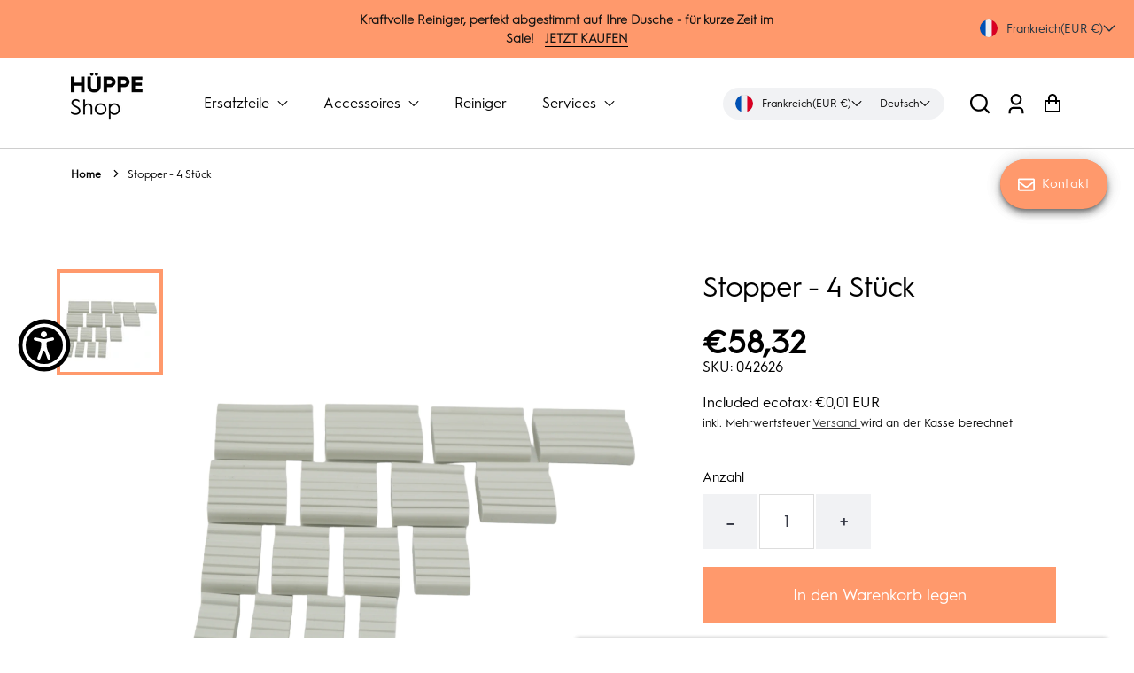

--- FILE ---
content_type: text/css
request_url: https://shop.hueppe.com/cdn/shop/t/142/assets/header.css?v=142421615205343963811750096558
body_size: 1901
content:
header ul,.predictive-search__results-list{margin:0;padding:0;list-style:outside none}.header-item.header__heading a img{display:block;-o-object-fit:contain;object-fit:contain}.shopify-section-group-header-group.header-section{position:relative;z-index:99}.shopify-section-group-header-group.header-section.sticky-header{position:sticky;top:0}h4.menu__heading{margin-bottom:0;text-transform:uppercase;font-weight:600}.header-wrapper{background-color:var(--colorHeader);display:block;position:relative;border-bottom:1px solid #cecece}.header-wrapper header{padding-left:5rem;padding-right:5rem;padding-top:1rem;padding-bottom:1em}.header-social-icons{display:flex;align-items:center}.header-wrapper .header{display:flex;justify-content:space-between;align-items:center}header .currency_picker{display:flex;align-items:center}header .disclosure button.disclosure__button{color:rgb(var(--color-text));padding:.375rem 0}.header-item .currency_picker{padding:6px 16px;border-radius:50px}.header-item .currency_picker .shopify-localization-form{display:flex}.header-item .currency_picker .shopify-localization-form .disclosure__button{padding:0;font-size:12px}.header-item .disclosure button.disclosure__button svg{width:12px}header.site-navigation_header--below{padding-top:1.8rem;padding-bottom:.2rem}header-drawer[data-right=right]{margin-left:12px}@media all and (max-width:768px){.header-wrapper header{padding:.6rem 2rem}.menu__heading{display:none}.header-item.header__heading a img{height:auto}}@media all and (max-width:320px){.header-wrapper header{padding-left:1rem;padding-right:1rem}}.header__icon{height:25px;width:25px;display:flex;align-items:center;justify-content:center;margin-left:16px}.header__icon--menu{position:initial}.header__icon--menu .icon{display:block;position:absolute;opacity:1;transform:scale(1);transition:transform .15s ease,opacity .15s ease}details:not([open])>.header__icon--menu .icon-close,details[open]>.header__icon--menu .icon-hamburger{visibility:hidden;opacity:0;transform:scale(.8)}.site-nav__link,.header__icons .link--text{color:var(--colorNavText)}.menu-drawer-container{display:flex;-webkit-tap-highlight-color:transparent}.menu-drawer-container .header__icon{margin-left:0;display:block}.menu-drawer-container .header__icon::marker{font-size:0}.menu-drawer-container .header__icon span:not(.menu-title){width:1.5rem;height:1.5rem;display:inline-block;vertical-align:middle}.menu-drawer-container .header__icon span{cursor:pointer}.menu-drawer-container .header__icon span svg path{fill:var(--colorHeaderText)}.list-menu{list-style:none;padding:0;margin:0}.list-menu--inline{display:inline-flex;flex-wrap:wrap}summary.list-menu__item{padding-right:2.7rem}.list-menu__item{display:flex;align-items:center;line-height:1.3}.list-menu__item--link{text-decoration:none;padding-bottom:1rem;padding-top:1rem;line-height:1.8}.header-item{display:flex;align-items:center;flex:1 1 auto}.header--left .list-menu{padding-left:10px}.header__heading{justify-content:center;flex:0 0 auto}.header__icons{justify-content:flex-end;flex:0 1 auto}.header__icons svg *{fill:currentColor}.header__icons svg{color:var(--colorHeaderText)}.header--left-center .header__inline-menu{text-align:center;margin:0 15px}.header--left-center .header__inline-menu .site-nav{margin:0 auto}.header[data-logo-align=center] .header__icons,.header[data-logo-align=center] .header__inline-menu{flex:1 1 130px}.text-center{text-align:center}.text-left{text-align:left}.header--center{margin-bottom:10px}.header--center .header__search--bar{border-radius:2rem;display:flex;padding:.525rem .625rem;width:60%;min-width:12rem}.header--center .header__search--bar #predictive-search{display:block;position:absolute;margin-top:30px;background:#fff;z-index:1}@media only screen and (min-width:769px){.header--center .header__search--bar{position:static}.header--center .header__search--bar #predictive-search{max-width:700px;width:100%}}.header--center .header__search--bar input{background:transparent;border:none;font-size:.75rem;width:100%;margin-left:.2rem}.header--center .header__search--bar svg{width:1.2rem;height:1.2rem}.header-item--logo-split{margin:0 auto;justify-content:center;flex:1 1 100%}.header-item--logo-split .site-nav:nth-of-type(1){text-align:right}.header-item--logo-split .site-nav:nth-of-type(2){text-align:left}header .page-width{padding:0}.header-item--logo-split .site-nav{padding:0;flex:1 1 20%}.menu-drawer__navigation{padding-top:0!important}.site-nav--has-dropdown .icon-caret{width:12px;height:12px;vertical-align:middle;margin-left:5px}.site-nav{margin:0;padding:0 0 0 20px}.site-nav__item{position:relative;display:inline-block;margin:0}.site-nav__link{font-size:16px;display:inline-block;vertical-align:middle;text-decoration:none;padding:16px 20px;white-space:nowrap}.site-nav__link--underline{position:relative}.site-nav__dropdown{display:block;visibility:hidden;position:absolute;left:0;z-index:6;background-color:#fff;min-width:100%;padding:10px 0 5px;box-shadow:0 10px 20px #00000017}.site-nav__dropdown-list{margin:0;padding:0}.site-nav__dropdown-animate{transform:translateY(-10px);opacity:0}.is-focused>.site-nav__dropdown,.site-nav--has-dropdown:active .site-nav__dropdown,.site-nav--has-dropdown:hover .site-nav__dropdown{visibility:visible}.is-focused .site-nav__dropdown-animate,.site-nav--has-dropdown:active .site-nav__dropdown-animate,.site-nav--has-dropdown:hover .site-nav__dropdown-animate{opacity:1;transform:translateY(0);transition:opacity .3s ease 50ms,transform .25s cubic-bezier(.165,.84,.44,1) 50ms}.site-nav__item li{display:block;margin:0}.site-nav__dropdown-link{display:block;padding:8px 15px;white-space:nowrap;font-size:.9375rem;color:var(--color-base-text);text-decoration:none}.icon-close{color:var(--color-base-text)}.site-nav__dropdown-link:hover,.site-nav__item:hover .site-nav__link{text-decoration:underline}.site-nav--is-megamenu.site-nav__item{position:static}.megamenu{padding:40px 5rem 0;line-height:1.8}.megamenu__wrapper{display:flex}.megamenu__cols{width:900px!important;-moz-columns:3;columns:3}.megamenu__col{padding:0 40px 40px 0;page-break-inside:avoid;-moz-column-break-inside:avoid;break-inside:avoid}.megamenu__col-title a{font-weight:700;font-size:1.0625rem}.megamenu .site-nav__dropdown-link{padding:1px 0;white-space:normal}.menu-drawer .icon-arrow{display:none}.menu-drawer__close-button .icon-caret{height:.6rem;transform:rotate(90deg);margin-right:10px}.search_bar-predictive{position:absolute;width:100%;overflow:hidden}.predictive-search-wrapper predictive-search{display:flex;justify-content:center;padding:30px 0;z-index:99;width:100%;max-width:868px;margin:auto}.predictive-search-wrapper{width:100%;position:absolute;display:none;opacity:0;transition:opacity .4s;z-index:1;background:#000c;height:100vh}.predictive-search-wrapper:after{content:"";background:rgb(var(--color-accent-1));opacity:.8;width:100%;height:101px;position:absolute;z-index:-100;top:0}.predictive-search-wrapper input#Search{border:0;outline:oldlace;font-size:1rem;padding:13px 50px 13px 21px;width:100%}.cross-search{display:flex;align-items:flex-start;margin-left:20px;margin-top:3px;width:36px;height:36px}.cross-search svg{width:36px;height:36px;cursor:pointer}li.predictive-search__list-item a{display:flex;padding:0;align-items:center}.predictive-search__item-content{margin-left:8px;color:#000}div#predictive-search-results{background:#fff;padding:20px 24px;display:flex;gap:64px}#predictive-search-results>div:first-child{width:60%}#predictive-search-results>div:nth-child(2){width:40%}.predictive-search__heading{margin-top:24px;font-size:.75rem;text-transform:uppercase;padding-bottom:12px;border-bottom:1px solid #EAEAEA;font-weight:600;color:rgba(var(--color-accent-1))}li.predictive-search__list-item{padding:12px 0}h3#predictive-search-products{display:none}img.predictive-search__image{border:1px solid #ececec}li.predictive-search__list-item:hover{background:#f1f0f0}button.predictive-search__item{background:transparent;border:0;text-align:left;width:100%;cursor:pointer;word-break:break-word}predictive-search form{position:relative;width:100%}.search-icon{position:absolute;right:12px;top:13px;width:24px;display:flex}.search-icon svg{width:1.2rem;height:1.2rem}#predictive-search{width:100%;margin-top:10px}.predictive-search__item-vendor{color:gray;font-size:.875rem;line-height:1.125rem;text-transform:capitalize}.predictive-search__list-item .price-item.price-item--sale,.predictive-search__list-item .price-item.price-item--regular{font-weight:500;font-size:.875rem;color:gray}li.predictive-search__list-item:last-child button{padding:10px 0}sticky-header.header-wrapper,.announcement{position:relative;z-index:9999}.menu-title{font-weight:500;color:var(--colorHeaderText);margin-left:6px;display:inline-block;vertical-align:middle}.header__icon--menu{width:auto;height:auto}.header__heading .h2{font-size:calc(var(--font-heading-scale) * 1.625rem);line-height:1.875rem;word-break:break-word;text-transform:uppercase;font-weight:700;text-align:center;display:block;padding:8px 0;color:var(--colorHeaderText)}.header__heading .header__heading-link{word-break:break-all}@media only screen and (min-width:769px){.medium-up--hide{display:none!important}.header[data-logo-align=center] .header__heading{margin:0 30px}}@media screen and (min-width:750px){.list-menu__item--link{padding-bottom:.5rem;padding-top:.5rem}}@media only screen and (max-width:960px){.site-nav__link{padding:7px}.header[data-logo-align=center] .header__heading{margin:0 5px}.megamenu__col{padding:0 20px 20px 0}.header-wrapper header{padding-left:1.4rem;padding-right:1.4rem}}@media only screen and (max-width:768px){.small--hide{display:none!important}.cart-count-bubble{top:-2px;right:-4px}header-drawer{margin-left:10px}.header--center-left header-drawer,.header--center header-drawer,.header--center-drawer header-drawer,.header--center-split header-drawer{margin-left:0}.header--center{margin-bottom:0}.header--center .header__search--bar{display:none}.menu-drawer__menu-item{font-size:1rem!important}.header--left .list-menu{padding-left:0}.header__icons .header__icon--search,.header__icon--search>span{display:none}.header__icons .header__icon--search.show_icon{display:flex;margin-right:8px}.header__inline-menu .header__icon--search{display:inline-block!important;height:auto;margin:0 0 0 10px;vertical-align:middle}.header__inline-menu .header__icon--search svg{width:22px;height:22px;display:block}.header__heading .h2{font-size:1rem;line-height:1.25rem}.menu-title{display:none}.predictive-search-wrapper predictive-search{padding:15px}.header__icon{height:35px;width:35px;margin-left:0}.header__icon--menu{height:auto}.menu-drawer-container .header__icon span:not(.menu-title){width:44px}.header__icon--search svg{width:24px;height:24px}div#predictive-search-results{gap:32px;flex-direction:column}#predictive-search-results>div:first-child,#predictive-search-results>div:nth-child(2){width:100%}.predictive-search__heading{margin-top:0}#predictive-search-pages{margin-top:24px}#predictive-search{position:fixed;left:0;right:0;z-index:3;overflow-y:auto}.predictive-suggestions a{padding:8px 0!important}}.predictive-suggestions .predictive-search__item-content{margin-left:0}.predictive-suggestions a{text-decoration:none!important;padding:12px 0!important}.predictive-suggestions .predictive-search__list-item{padding:0}.active_search-bar .search-icon{cursor:pointer}
/*# sourceMappingURL=/cdn/shop/t/142/assets/header.css.map?v=142421615205343963811750096558 */


--- FILE ---
content_type: text/css
request_url: https://shop.hueppe.com/cdn/shop/t/142/assets/component-search.css?v=27859023663894450111750096544
body_size: 0
content:
.template-search__search .search{margin-top:8rem}.search__input.field__input{padding-right:5rem}.search__button .icon{height:1.8rem}input::-webkit-search-decoration{-webkit-appearance:none}.search__product-card{padding-bottom:20px}.header__icon--search>span{text-transform:uppercase;font-weight:600;color:#000;width:auto;font-size:.875rem}.header__icon--search{width:auto;cursor:pointer;-webkit-tap-highlight-color:transparent}.page__card .card.card--search.card--soft{width:100%;height:100%;box-shadow:none}.search__product-card .card.card--product .media,.page__card .card.card--search.card--soft .media{margin-bottom:0}.page__card .card.card--search.card--soft .media svg{border:1px solid #cecece;height:100%;width:100%}.page__card{height:100%}.page__card .card__inner{display:flex;flex-direction:column;height:100%}.page__card-detail{min-height:209px;margin-top:1rem}.page__card .card--search .card__content{margin:0}.search__blog-card .card__badge,.page__card-detail .card__badge{padding:0 0 16px}.page__card-detail h2.card__heading{font-size:calc(var(--font-heading-scale) * 1.0625rem);color:#0f0f0f!important;font-weight:500;line-height:1.8;padding:0}.search__blog-card .badge,.page__card-detail span.badge{font-size:.875rem;font-weight:500;padding:0;letter-spacing:0;line-height:1.5}.search__blog-card .card{box-shadow:none;height:100%}.search__blog-card,.search__blog-card .card .card__inner{height:100%}.search__blog-card .card .card__inner .media{min-height:420px;border:1px solid #cecece}.search__product-card .card.card--product .media img,.search__blog-card .card .card__inner .media img{height:100%;object-fit:cover;object-position:center;min-height:inherit}.search__blog-card .card__content{margin:0}.card-wrapper.search__blog-card:hover .card--search img{transform:none}.search__blog-card .card--soft .card__heading{font-weight:400;font-size:calc(var(--font-heading-scale) * 1.0625rem)}.search__blog-card .card__badge{margin-top:0}.search__blog-card span.author_card,.search__blog-card time{font-size:.875rem}.search__blog-card .badge{font-size:.875rem}.search__product-card .card .media:not(:last-child),.search__blog-card .card .media:not(:last-child){margin-bottom:1rem}@media only screen and (max-width: 1400px){.template-search__results.page-width{max-width:90%}.template-search .page-width{padding:0 2rem}}@media only screen and (max-width: 1200px){.search__product-card .card.card--product .media{min-height:380px}.search__blog-card .card .card__inner .media,.page__card .card.card--search.card--soft .media{min-height:382px}}@media only screen and (max-width: 1100px){.search__product-card .card.card--product .media{min-height:352px}.search__blog-card .card .card__inner .media,.page__card .card.card--search.card--soft .media{min-height:354px}.search__blog-card span.author_card,.search__blog-card time{font-size:.875rem}}@media only screen and (max-width: 1024px){.search__product-card .card.card--product .media{min-height:291px}.search__blog-card .card .card__inner .media,.page__card .card.card--search.card--soft .media{min-height:292px}}@media only screen and (max-width: 1024px){.search__product-card .card.card--product .media{min-height:395px}.template-search__search .search{margin-top:5rem}.search__blog-card .card .card__inner .media,.page__card .card.card--search.card--soft .media{min-height:397px}}@media only screen and (max-width: 880px){.search__product-card .card.card--product .media{min-height:336px}.search__blog-card .card .card__inner .media,.page__card .card.card--search.card--soft .media{min-height:338px}}@media only screen and (max-width: 768px){.search__product-card .card.card--product .media{min-height:447px}.search__blog-card .card .card__inner .media,.page__card .card.card--search.card--soft .media{min-height:449px}.template-search__search .search{margin-top:3rem}.template-search .page-width{padding:0 1rem}}@media only screen and (max-width: 650px){.search__product-card .card.card--product .media{min-height:375px}.search__blog-card .card .card__inner .media,.page__card .card.card--search.card--soft .media{min-height:377px}}@media only screen and (max-width: 550px){.search__product-card .card.card--product .media{min-height:314px}.search__blog-card .card .card__inner .media,.page__card .card.card--search.card--soft .media{min-height:316px}}@media only screen and (max-width: 480px){.template-search__results .column.is-6-mobile{width:100%!important}.page__card-detail{min-height:inherit}.search__blog-card .card__badge,.page__card-detail .card__badge{padding:0 0 25px}.page__card .card.card--search .media svg{width:100%}}.collections-products{width:80%}@media only screen and (max-width: 1024px){.collections-products{width:100%}}
/*# sourceMappingURL=/cdn/shop/t/142/assets/component-search.css.map?v=27859023663894450111750096544 */


--- FILE ---
content_type: text/css
request_url: https://shop.hueppe.com/cdn/shop/t/142/assets/component-rating.css?v=118114193524841778481750096543
body_size: -260
content:
.rating{display:inline-block;margin:0;vertical-align:middle}.rating-star{--letter-spacing: 0;--font-size: 2}.card-wrapper .rating-star{--letter-spacing: .2;--font-size: 1.4}.rating-star{--percent: calc((var(--rating) / var(--rating-max) + var(--rating-decimal) * var(--font-size) / (var(--rating-max) * (var(--letter-spacing) + var(--font-size)))) * 100%);letter-spacing:calc(var(--letter-spacing) * 1rem);font-size:calc(var(--font-size) * 1rem);line-height:1.5rem;display:inline-block;font-family:Times;margin:0}.rating-star:before{content:"\2605\2605\2605\2605\2605";background:linear-gradient(90deg,rgb(var(--color-accent-1)) var(--percent),rgba(var(--color-accent-1),.15) var(--percent));-webkit-background-clip:text;-webkit-text-fill-color:transparent}.rating-text{display:none}.rating-count{display:inline-block;vertical-align:middle;margin:0 0 0 5px;font-size:.875rem;letter-spacing:2px;line-height:1.5rem}@media (forced-colors:active){.rating{display:none}.rating-text{display:block}}
/*# sourceMappingURL=/cdn/shop/t/142/assets/component-rating.css.map?v=118114193524841778481750096543 */


--- FILE ---
content_type: text/css
request_url: https://shop.hueppe.com/cdn/shop/t/142/assets/section-text-columns-with-images.css?v=80003031566467516541750096625
body_size: -221
content:
.text-columns-with-images__text{max-width:310px;margin:auto}.text-columns-with-images-section.section-with--border{border-top:1px solid #D6D8DC;border-bottom:1px solid #D6D8DC}.text-columns-with-images-section h3{margin-top:15px}.text-columns-with-images-section .placeholder-svg{max-width:300px}.text-columns-with-images-section .horizontal-column svg{width:100%;height:100%;max-width:50px}.text-columns-with-images-section .horizontal-column .title{font-size:19px;font-weight:600;margin:0;margin-bottom:15px!important}.text-columns-with-images-section .horizontal-column .text p{font-size:16px;font-weight:400;line-height:1.5}.text-columns-with-images-section .horizontal-column{flex-wrap:wrap}.text-columns-with-images-section .icon{width:100%;border-radius:50%;margin-right:14px;display:flex}.text-columns-with-images-section .section-grid{display:flex;align-items:center}.text-columns-with-images-section .section-grid.icon-position-top{flex-direction:column}.text-columns-with-images-section.content_alignment--left .icon-position-top .icon{align-self:flex-start}.text-columns-with-images-section.content_alignment--center .icon-position-top .icon{align-self:center}.text-columns-with-images-section.content_alignment--right .icon-position-top .icon{align-self:flex-end}.text-columns-with-images-section.content_alignment--left .text-columns-contents{text-align:left}.text-columns-with-images-section.content_alignment--center .text-columns-contents{text-align:center}.text-columns-with-images-section.content_alignment--right .text-columns-contents{text-align:right}.text-columns-with-images-section .icon-position-top .icon{margin-bottom:20px}.text-columns-with-images-section .text-columns-contents{width:100%}.text-columns-with-images-section h2{text-align:center}.section-border{width:100vw;margin-left:-80px}.section-border.top{margin-bottom:20px}.section-border.bottom{margin-top:20px}@media only screen and (max-width:1023px){.text-columns-with-images-section .columns{justify-content:center}}@media only screen and (max-width:990px){.text-columns-with-images-section h2{font-size:calc(var(--font-heading-scale) * 1.875rem)}}@media only screen and (max-width:768px){.text-columns-with-images-section .section-grid{display:block}.text-columns-with-images-section .icon{margin:0 auto 15px}.text-columns-with-images-section .horizontal-column .title,.text-columns-with-images-section .horizontal-column .text p{text-align:center}}@media only screen and (max-width:600px){.text-columns-with-images-section h2{font-size:calc(var(--font-heading-scale) * 1.5rem);line-height:1.5}}
/*# sourceMappingURL=/cdn/shop/t/142/assets/section-text-columns-with-images.css.map?v=80003031566467516541750096625 */


--- FILE ---
content_type: text/css
request_url: https://shop.hueppe.com/cdn/shop/t/142/assets/component-image-tiles.css?v=101931540321564028941750096532
body_size: -172
content:
.image-tiles-section.section--full-width{margin-left:0;margin-right:0}.image-tiles-section input:-webkit-autofill,.image-tiles-section input:-webkit-autofill:hover,.image-tiles-section input:-webkit-autofill:focus{-webkit-text-fill-color:#ffffff;-webkit-box-shadow:0 0 0px 1000px transparent inset;transition:background-color 5000s ease-in-out 0s}.image-tiles-section{box-shadow:.877px 1.798px 34.58px 3.42px #00000047}.image-tiles-section .image-tile__content{padding:5rem}.image-tile__content .button{padding:10px 30px;height:47px}.image-tile__content .referral_form .button{color:rgb(var(--color-accent-1));background-color:transparent;border-radius:0;position:relative;padding-right:60px}.image-tile__content .referral_form .button:after{content:"";position:absolute;right:2px;display:block;width:40px;border-bottom:2px solid rgb(var(--color-accent-1))}.referral_form{text-align:right;margin-top:40px}.referral_form .field__label{display:none}.referral_form .field .field__input::placeholder{color:#ffffffb3}.referral_form .field .field__input{border-bottom:1px solid #ffffff;border-left:none;border-right:none;border-top:none;min-width:100%;width:100%;padding-left:0;outline:none;max-width:100%;background-color:transparent;font-size:1.125rem;color:#fff;padding-bottom:10px;box-shadow:none}.image-tiles-section .placeholder-svg{height:500px;margin:0 auto;width:100%}@media all and (max-width:768px){.image-tiles-section{margin-left:3rem;margin-right:3rem}.image-tiles-section .placeholder-svg{height:300px}}@media all and (max-width:1024px){.image-tiles-section .image-tile__content{padding:3rem}.image-tiles-section h2{font-size:calc(var(--font-heading-scale) * 1.75rem)}}@media all and (max-width:1023px){.image-tiles-section{max-width:600px;margin:auto}}@media all and (max-width:600px){.image-tiles-section .image-tile__content{padding:2rem 24px 3rem}.image-tiles-section .columns:last-child .image-tile__content{padding-bottom:2rem}.image-tiles-section h2{font-size:calc(var(--font-heading-scale) * 1.5rem);line-height:1.2}.image-tiles-section .image-tile__text p br{display:none}.referral_form .field .field__input,.image-tiles-section .image-tile__text p{font-size:1rem}.referral_form .field .field__input{padding-bottom:0;height:40px}.referral_form{margin-top:20px}}@media all and (min-width:768px){.image-tile--reverse{flex-direction:row-reverse}}.image-tiles-section img{width:100%}.Rectangle_3_copy_2{background-color:#2d2d2d;position:absolute;left:167px;top:6336px;width:1590px;height:1446px;z-index:19}
/*# sourceMappingURL=/cdn/shop/t/142/assets/component-image-tiles.css.map?v=101931540321564028941750096532 */


--- FILE ---
content_type: text/css
request_url: https://shop.hueppe.com/cdn/shop/t/142/assets/cart-drawer.css?v=131843977622720994701750096519
body_size: 2131
content:
.quantity__main input::-webkit-outer-spin-button,.quantity__main input::-webkit-inner-spin-button{-webkit-appearance:none}.quantity__main .quantity_button.quantity_num input:focus-visible,.quantity__main .quantity_button.quantity_num{outline:none!important}.cart-drawer .cart-drawer-total.discount{border-bottom:1px solid #D6D8DC;margin-bottom:20px!important;padding-bottom:10px}.cart-drawer .cart-flyout .times{width:16px;height:16px}.cart-drawer .text-label small{font-size:16px;font-weight:400}.cart-drawer .text-label small a{font-weight:700}.cart-drawer .productImage{max-width:144px}.cart-drawer .label-checkbox{content:"";width:18px;height:18px;border:2px solid rgba(var(--color-text),1);border-radius:2px;display:inline-block;margin-right:8px;position:relative}.cart-drawer .cart__terms-checkbox:checked+.text-label .label-checkbox:after{content:"";width:12px;background-color:rgba(var(--color-text),1);height:12px;position:absolute;top:50%;left:50%;transform:translate(-50%,-50%)}.cart-drawer .cart__terms-checkbox:focus+label>.label-checkbox,.cart-drawer .cart__terms-checkbox[data-focus-visible-added]+label>.label-checkbox{border:3px solid var(--color-focus)}.cart-drawer__header{display:flex;align-items:center;justify-content:space-between;padding:20px 0}.cart-flyout .card-details__wrapper .price-item.price-item--sale{font-weight:700;line-height:1.2}.cart__drawer--title .unit_price{font-size:.75rem;line-height:1.125rem;text-transform:uppercase}.cart-flyout .cart-drawer .collection-product-item .price__compare{line-height:initial}.cart_subtotal_drawer s{margin-left:5px}.cart_subtotal_drawer{display:flex;justify-content:flex-end}.cart-drawer__title{padding-right:10px}.cart-drawer__close button{padding:0}.cart-drawer__close{display:flex;padding-left:20px}.cart-drawer__header .quantity__input{width:2.5rem;border-radius:0}.cart-drawer .quantity__increase,.cart-drawer .quantity__decrease{width:40px;font-size:1.8rem;cursor:pointer;display:flex;border:1px solid #afafaf;align-items:center;justify-content:center;height:40px;background-color:#fff}.cart-drawer input#quantity{width:40px;height:40px;margin:0 2px;border:1px solid;text-align:center;font-size:1rem}.cart-flyout .product-title{padding-left:0}.cart-drawer .quantity_box{width:40px!important;height:40px!important}.cart-drawer .quantity__main{margin-top:0!important;margin-bottom:0!important}.cart-drawer .quantity__main .quantity_box{background-color:#fff}.cart-drawer .quantity_box,.cart-drawer .quantity_num input{border-color:#afafaf!important}.cart-drawer-products .link-wrapper form{display:flex}.cart-drawer-products .link-wrapper button{width:100%;height:45px;line-height:1.2}.cart-flyout .cart-drawer{background-color:var(--colorHeader)}.cart-flyout .cart-drawer{padding:0 1.5rem 1.5rem;width:100%;position:absolute;z-index:99999;right:0;overflow-y:scroll;height:100%;top:0;max-width:600px}.product-drawer{width:50%}.product-drawer .media{height:250px}.product-drawer .media img{height:100%;width:100%;object-fit:cover;object-position:center}.cart_flayout_main{z-index:9999;position:relative}.cart-flyout .cart-drawer p,.cart-flyout .product-title,.cart-flyout .cart-drawer .add-to-cart-link,.cart-flyout .cart-drawer .add-to-cart-link svg .st0,.cart-flyout .product-card__title,body .cart-flyout .price-item--regular,body .cart-flyout .price-item--sale,.cart-flyout .cart-drawer .cart-drawer__cart .removeItem{color:rgb(var(--color-text))}.cart-flyout .cart-drawer .cart-drawer__products{padding-top:.3rem;border-bottom:1px solid #eaeaea;position:relative;margin-bottom:20px!important}ul.columns.is-multiline{padding:0}.columns.is-mobile{display:flex}.add-to-cart-btn,.learn-more-btn{font-weight:700;line-height:unset;text-align:center;font-size:1rem;margin-top:.5rem;border:unset;padding:8px 29px;min-height:unset}dl.price.price--listing{margin-top:0;margin-bottom:10px}.cart-flyout .cart-drawer .cart-drawer__products img{border:1px solid #eaeaea}.cart-flyout .product-card .product-card__image-with-placeholder-wrapper,.cart-flyout .cart-drawer .cart-drawer__products img,.cart-flyout select{background-color:#fff;width:100%}.cart-flyout .cart-drawer .product-title{line-height:1.3;text-decoration:inherit;letter-spacing:0;font-size:20px;font-weight:400;color:rgb(var(--color-text));margin-bottom:4px;display:block}.cart-flyout .cart-drawer .price:not(.price--on-sale) .price__regular span.price-item.price-item--regular{font-size:1.375rem;font-weight:700;line-height:1.2;color:rgb(var(--color-text))!important;opacity:.8}.cart-flyout .cart-drawer__cart .price--on-sale .price__compare .price-item--regular{font-size:1.0625rem}.cart-flyout .cart-drawer .collection-product-item .price__compare span.price-item.price-item--regular{color:rgb(var(--color-text))!important;opacity:.8;font-weight:400}.cart-flyout .cart-drawer__cart span.price-item.price-item--regular{font-weight:500;color:rgb(var(--color-text))!important;opacity:.8;font-size:15px;text-decoration-line:line-through}.cart-flyout .cart-drawer .product-price{font-family:var(--font-heading-family);font-size:1rem;text-decoration:none;margin:0}.cart-flyout .price-item--regular{font-size:1rem;opacity:1}.form-options{margin:10px 0}.items_subtotal,.subt_txt{font-size:16px!important;font-weight:400!important}.products-list-drawer{width:100%;display:flex;margin-top:15px}.title-products-drawer h2{font-size:1.5rem;padding:20px 0 0}.cart-flyout .cart-drawer .cart-drawer__products div:first-child{padding-left:0}.cart-flyout select{border:1px solid #eaeaea;height:40px;padding:5px 8px;font-size:80%;border-radius:0;background:0 0}.cart-flyout .cart-drawer .loading1 .spinner>div{background-color:#fff}.cart-flyout .cart-drawer .cart-drawer__cart .cart-drawer-total .column{padding:7px 0 0}.cart-flyout .cart-drawer .cart-drawer__cart .cart-drawer-total p{font-size:.9375rem;font-weight:500}.cart-flyout .cart-drawer .cart-drawer__cart .cart-drawer__proceed-to-checkout:focus{border-color:var(--color-focus);color:#fff}.cart-flyout .cart-drawer .cart-drawer__cart .cart-drawer__proceed-to-checkout{margin-top:10px;width:100%;height:45px;font-weight:500;font-size:1rem;margin-bottom:10px}.cart.cart__contents .wallet-cart-button-container,.cart.cart__contents .wallet-cart-button{width:100%!important}.cart-drawer .view_cart-btn{margin-top:20px;height:45px;font-weight:500;padding:0 1rem;font-size:1rem}.cart-drawer .view_cart-btn:hover{color:#fff;border:1px solid rgb(var(--color-accent-1));background:rgb(var(--color-accent-1))}.cart-flyout .cart-drawer__proceed-to-checkout svg{margin-right:.5rem}.cart-flyout .times>span{position:absolute;width:17px;height:.1rem;left:0;display:inline-block;transform:rotate(-45deg)}.cart-drawer__cart-empty{text-align:center}p.has-text-weight-bold.is-marginless.cartTitle{font-weight:600;font-size:24px;color:rgb(var(--color-text));text-transform:capitalize}.cart__drawer--title p.product-price.price--on-regular,.cart-drawer__cart .accordion-wrap p{color:rgb(var(--color-text));opacity:.7}.cart-flyout .cart-drawer .cart-close{font-size:1.625rem;line-height:1.625rem;overflow:hidden}.cart-flyout .times{cursor:pointer;width:17px;height:17px;position:relative;background:unset;border:unset}.cart-flyout .times>span{background-color:#616163!important}.cart-flyout .times>span:first-child{transform:rotate(45deg)}.cart-flyout{width:0;overflow:hidden;position:fixed;z-index:999;height:100%;right:-600px;top:0;transition:all .5s ease-in-out}.cart-flyout.is-active{transition:all .5s ease-in-out;width:600px;max-width:600px;right:0}.cartOverlay{transition:all .3s ease-in-out;width:100%;height:100%;right:0;top:0;background:#000c;position:fixed;z-index:1;display:none}.removeItem{cursor:pointer;text-decoration:underline;font-size:.75rem;position:absolute;right:0;top:22px;max-width:20px}.cart-flyout .cart-drawer .cart-drawer__products .product-form__quantity{margin-bottom:0}p.txt-blue.has-text-weight-semibold.is-marginless.items_subtotal.text-accent{font-weight:700}.quantity__button,.quantity__input{border:1px solid #ddd}.quantity_box{border-style:solid;border-width:1px;border-color:#ddd;text-align:center;display:flex;align-items:center;justify-content:center}.quantity_box.quantity_num{border:0;margin:0 2px}.quantity__decrease,.quantity__increase{cursor:pointer}p.has-text-weight-semibold.is-marginless{font-weight:700}.cartEmptyHolder{margin:3rem auto}.product-card__title{line-height:1.625rem;font-family:inherit;font-size:calc(var(--font-heading-scale) * 1rem)}.product-single-gallery--navigation-inner img{max-width:100%;margin:0 auto;display:block}.product-single-gallery--navigation-inner{position:relative}.product-single-gallery--navigation-inner a{display:block}.product-single-gallery--navigation-inner.current a{border:1px solid #d3d3d3!important}.product_single-thumbnails .product-gallery--image{width:calc(100% - 2px);margin:0 auto;height:auto;border:1px solid #d3d3d3}.product_single-thumbnails .product-gallery--image img{margin:0 auto;width:100%;display:block}figure.product-gallery--image video{width:100%}.select__variant{margin:0;font-size:15px;text-transform:capitalize;line-height:1.4;font-weight:700}.player-icon{position:absolute;left:0;right:0;text-align:center;margin:auto;top:0;bottom:0;height:30px}.player-icon svg{width:30px;height:30px}.player-icon svg path{color:#fff}.product-gallery--navigation-inner{position:relative}.product-single__media>iframe{width:100%;min-height:535px;display:block}.product-single__media>.lazy-youtube{width:100%;min-height:535px;display:block;height:100%;background-size:cover;background-repeat:no-repeat;background-position:center}.accordion-wrap{max-width:600px;margin:0 auto}.cart-flyout .cart-drawer .cart-drawer__products .productImage a{display:block}.cart-flyout .cart-drawer .card_badge .badge.color-sale{font-size:.8125rem;color:#fff;font-weight:700;padding:2px 10px}.cart-flyout .price-item--sale{font-size:15px;color:rgb(var(--color-text));opacity:.8;font-weight:700;line-height:.9}.cart-drawer-products .product-grid-option-name{margin-top:0}@media all and (max-width: 768px){.accordion-wrap{max-width:100%}}.accordion-btn{text-decoration:none;display:block;padding:15px 18px;position:relative;font-weight:600;font-size:14px;cursor:pointer;color:rgba(var(--color-text),.8);opacity:.7;background-color:#e7e7e7}.accordion-content{max-height:0;margin-bottom:0;overflow:hidden}.cart__note{margin-bottom:20px}.cart_drawer_note{display:flex;flex-direction:column;margin-top:10px}textarea{padding:10px;letter-spacing:.3px;font-size:.875rem;outline:none;border:1px solid rgba(var(--color-text),.8);color:rgb(var(--color-text));background:rgba(var(--color-background-1));border-radius:0;height:50px;resize:none;width:100%}.cart_drawer_note label{font-weight:500;font-size:.875rem}.products-list-drawer .card-wrapper{height:100%}.cart-drawer__proceed-to-checkout i{margin-right:5px;vertical-align:middle}.cart__terms{display:flex;align-items:center;justify-content:flex-start;margin-top:10px}.cart__terms label{margin-bottom:0;display:flex;align-items:center}.cart__terms a{text-decoration:underline;text-underline-offset:2px;color:var(--color-foreground-75)}.cart__terms input{margin:0 10px 0 0}.product-drawer .placeholder-svg{border:1px solid #cecece;background:#fff;display:block;margin-bottom:1rem}.cart-drawer .option-label{font-size:15px;display:inline-block;margin-right:10px}.cart-drawer .product-option{display:flex;align-items:center}@media screen and (min-width: 769px),print{.row-reverse-notmobile{flex-direction:row-reverse}}@media all and (max-width: 769px){.cart-flyout{width:0;height:100%}.cart-flyout .cart-drawer,.cart-flyout.is-active{width:100%;height:100%}}@media all and (max-width: 768px){.product-single-gallery--navigation-inner img{height:100px;object-fit:contain}.sproduct-single__media>iframe{min-height:455px}}@media all and (max-width: 600px){.product-drawer .grid-variant__button-label{margin:3px 4px 0;border:3px solid #fff}.product-drawer .spr-badge{display:flex;flex-direction:column}.product-drawer .grid-variant-input label.selected{box-shadow:0 0 0 1px #000}.cart-flyout .card-details__wrapper .price-item.price-item--sale,.cart-flyout .cart-drawer .price:not(.price--on-sale) .price__regular span.price-item.price-item--regular{font-size:1rem}.product-drawer .media{height:200px}.product-drawer .product-grid-option-name{margin-top:0}}@media all and (max-width: 480px){.cart-drawer-products .link-wrapper button{font-size:1rem;height:40px}.cart-flyout .cart-drawer .cart-drawer__cart .cart-drawer-total p,.cart-flyout .cart-drawer__checkout .cart-drawer-total p{font-size:1rem!important;line-height:1.625rem!important}.cart-flyout .cart-drawer__checkout .cart-drawer__proceed-to-checkout{font-size:1rem;line-height:1.625rem}.cart-flyout .cart-drawer .cart-drawer__cart .cart-drawer__proceed-to-checkout{font-size:1rem}.cart-flyout .product-quantity select{font-size:.875rem}.cart-flyout .cart-drawer .cart-drawer__products img{height:100px;object-fit:cover}.cart-flyout.is-active{width:100%}.cart-drawer .text-label small{font-size:14px}p.has-text-weight-bold.is-marginless.cartTitle{font-size:22px}.cart-flyout .cart-drawer .product-title{font-size:17px}.cart-drawer .select__variant{font-size:13px}.cart-drawer .option-label{font-size:14px}.cart-drawer .removeItem{width:15px;top:18px}.cart-drawer .removeItem svg{width:100%}}@media all and (max-width: 380px){.cart-drawer-products .link-wrapper button{font-size:.9375rem}}
/*# sourceMappingURL=/cdn/shop/t/142/assets/cart-drawer.css.map?v=131843977622720994701750096519 */


--- FILE ---
content_type: text/javascript
request_url: https://shop.hueppe.com/cdn/shop/t/142/assets/store.js?v=136582522914413654061750096634
body_size: 6624
content:
var Shopify=Shopify||{},symboll=window.shop_symbol;if(document.querySelector('[name="country_code"]')!=null&&(symboll=document.querySelector('[name="country_code"]').getAttribute("symbol")+"{{amount}}"),document.querySelector(".template--cart"))var currentItemCount=Array.from(document.querySelector(".template--cart").querySelectorAll('[name="updates[]"]')).reduce((total,quantityInput)=>total+parseInt(quantityInput.value),0);else var currentItemCount=Array.from(document.querySelector(".cart-drawer").querySelectorAll('[name="quantity"]')).reduce((total,quantityInput)=>total+parseInt(quantityInput.value),0);Shopify.money_format=symboll,Shopify.formatMoney=function(cents,format){typeof cents=="string"&&(cents=cents.replace(".",""));var value="",placeholderRegex=/\{\{\s*(\w+)\s*\}\}/,formatString=format||this.money_format;function defaultOption(opt,def){return typeof opt>"u"?def:opt}function formatWithDelimiters(number,precision,thousands,decimal){if(precision=defaultOption(precision,2),thousands=defaultOption(thousands,","),decimal=defaultOption(decimal,"."),isNaN(number)||number==null)return 0;number=(number/100).toFixed(precision);var parts=number.split("."),dollars=parts[0].replace(/(\d)(?=(\d\d\d)+(?!\d))/g,"$1"+thousands),cents2=parts[1]?decimal+parts[1]:"";return dollars+cents2}switch(formatString.match(placeholderRegex)[1]){case"amount":value=formatWithDelimiters(cents,2);break;case"amount_no_decimals":value=formatWithDelimiters(cents,0);break;case"amount_with_comma_separator":value=formatWithDelimiters(cents,2,".",",");break;case"amount_no_decimals_with_comma_separator":value=formatWithDelimiters(cents,0,".",",");break}return formatString.replace(placeholderRegex,value)};var languageRoot=Shopify.routes.root,languageRootRemovedLastSlash=languageRoot.slice(0,languageRoot.length-1);const cartItem=`<div data-product="%VARIANT_ID%" data-gift-product="%giftProduct%" class="columns is-multiline is-mobile is-marginless cart-drawer__products item-%PRODUCT_ID% shopItem">
      <div class="column is-4-desktop is-4-tablet is-3-mobile productImage">
          <a href="${languageRootRemovedLastSlash}/products/%HANDLE%" aria-label="Product link">%PRODUCT_IMAGE%</a>
      </div>
      <div class="column is-8-desktop is-8-tablet is-8-mobile">
        <div class="cart__drawer--title">
          <a href="${languageRootRemovedLastSlash}/products/%HANDLE%" aria-label="Product Title" tabindex="0"
          class="margin-b-10 margin-b-10 product-title" tabindex="0">%PRODUCT_TITLE%</a>
          <div class="product-option">
            <span class="option-label">%OPTION_LABEL_1%</span>
            <p class="select__variant">%SELECTED_VARIANT_1%</p>
          </div>
          <div class="product-option">
            <span class="option-label">%OPTION_LABEL_2%</span>
            <p class="select__variant">%SELECTED_VARIANT_2%</p>
          </div>
          <div class="product-option">
            <span class="option-label">%OPTION_LABEL_3%</span>
            <p class="select__variant">%SELECTED_VARIANT_3%</p>
          </div>
          <p class="selling-plan"></p>
          <p class="product-price %PRODUCT_STATE%">
          <span class="price-item price-item--sale ">%FINAL_PRICE%</span> 
          <span class="price-item price-item--regular money exemptify_ignore" style="display:none">%COMPARE_PRICE%</span>
          </p>
          <div class="unit_price" unit_price>%UNIT_PRICE%</div>
        </div>
          <div class="form-field form-options js-required">

          <div class="product-form__input product-form__quantity">
           <div class="quantity__main quantity__main-cart">
              <button class="quantity_button quantity__decrease" name="minus">
                <span>-</span>
              </button>
              <div class="quantity_button quantity_num">
                <input id="quantity" name="quantity" type="number" min="1" value="%ITEM-QUANTITY%" variant_id="%PRODUCT_ID%">
              </div>
              <button class="quantity_button quantity__increase" name="plus">
                <span>+</span>
              </button>
            </div>
            <div class="cart-item__error" id="Line-item-error-%PRODUCT_ID%" role="alert">
            <small class="cart-item__error-text"></small>
            <svg aria-hidden="true" focusable="false" role="presentation" class="icon icon-error" viewBox="0 0 13 13">
              <circle cx="6.5" cy="6.50049" r="5.5" stroke="white" stroke-width="2"/>
              <circle cx="6.5" cy="6.5" r="5.5" fill="#EB001B" stroke="#EB001B" stroke-width="0.7"/>
              <path d="M5.87413 3.52832L5.97439 7.57216H7.02713L7.12739 3.52832H5.87413ZM6.50076 9.66091C6.88091 9.66091 7.18169 9.37267 7.18169 9.00504C7.18169 8.63742 6.88091 8.34917 6.50076 8.34917C6.12061 8.34917 5.81982 8.63742 5.81982 9.00504C5.81982 9.37267 6.12061 9.66091 6.50076 9.66091Z" fill="white"/>
              <path d="M5.87413 3.17832H5.51535L5.52424 3.537L5.6245 7.58083L5.63296 7.92216H5.97439H7.02713H7.36856L7.37702 7.58083L7.47728 3.537L7.48617 3.17832H7.12739H5.87413ZM6.50076 10.0109C7.06121 10.0109 7.5317 9.57872 7.5317 9.00504C7.5317 8.43137 7.06121 7.99918 6.50076 7.99918C5.94031 7.99918 5.46982 8.43137 5.46982 9.00504C5.46982 9.57872 5.94031 10.0109 6.50076 10.0109Z" fill="white" stroke="#EB001B" stroke-width="0.7">
            </svg>
          </div>
          </div>
          </div>
          <a href="javascript:void(0)" onClick="removeItem(%VARIANT_ID%);" class="is-marginless removeItem">
            <svg xmlns="http://www.w3.org/2000/svg" width="20" height="20" viewBox="0 0 20 20" fill="none">
            <path d="M2 6H18V19C18 19.2652 17.8946 19.5196 17.7071 19.7071C17.5196 19.8946 17.2652 20 17 20H3C2.73478 20 2.48043 19.8946 2.29289 19.7071C2.10536 19.5196 2 19.2652 2 19V6ZM4 8V18H16V8H4ZM7 10H9V16H7V10ZM11 10H13V16H11V10ZM5 3V1C5 0.734784 5.10536 0.48043 5.29289 0.292893C5.48043 0.105357 5.73478 0 6 0H14C14.2652 0 14.5196 0.105357 14.7071 0.292893C14.8946 0.48043 15 0.734784 15 1V3H20V5H0V3H5ZM7 2V3H13V2H7Z" fill="#DB5858"/>
            </svg>
          </a>
      </div>
  </div>`;var isOpen=!1,addedSuggested=0,timer;document.addEventListener("click",event2=>{var clickedAtcButton=event2.target.closest(".add-to-cart-btn")||event2.target.closest(".product-form__submit");if(clickedAtcButton&&window.settings.cartType==="cart-drawer"){event2.preventDefault();var self=clickedAtcButton,product_id=self.getAttribute("product_id"),metaf=self.getAttribute("metaf"),data=new FormData(self.closest("form"));addProductToCart(product_id,metaf,product_id,data)}});const cartDrawer=document.querySelector(".cart-drawer");cartDrawer.addEventListener("click",event2=>{var clickedQuantityButton=event2.target.closest(".quantity__main button");if(clickedQuantityButton){event2.preventDefault();var quantityWrapper=event2.target.closest(".quantity__main"),quantityInput=quantityWrapper.querySelector('input[type="number"]'),quantityButtonMinus=quantityWrapper.querySelector('button[name="minus"]'),quantityButtonPlus=quantityWrapper.querySelector('button[name="plus"]'),currentValue=quantityInput.value;clickedQuantityButton.getAttribute("name")=="plus"?currentValue=parseFloat(currentValue)+1:clickedQuantityButton.getAttribute("name")=="minus"&&currentValue>0&&(currentValue=parseFloat(currentValue)-1),document.querySelectorAll(".quantity_button").forEach(el=>el.setAttribute("disabled","disabled")),setTimeout(function(){testQty(quantityWrapper.querySelector('[name="quantity"]').getAttribute("variant_id"),currentValue)},50)}}),cartDrawer.addEventListener("change",event2=>{const changedQuantityElement=event2.target.closest('[name="quantity"]');if(changedQuantityElement){event2.preventDefault();var currentValue=changedQuantityElement.value;setTimeout(function(){testQty(changedQuantityElement.getAttribute("variant_id"),currentValue)},50)}});function addProductToCart(formID,metafields,productID,target){return window.localStorage.setItem("timer",new Date().getTime()+600*1e3),fetch(window.routes.cart_add_url+".js",{body:target,headers:{"X-Requested-With":"xmlhttprequest"},method:"POST"}).then(function(response){return response.json()}).then(function(response){if(response.status){handleErrorMessage(response.description);return}var productOrQuickViewWrapper=document.querySelector(".quick-view_grid")||document.querySelector(".product__detail");if(productOrQuickViewWrapper.querySelector(".product__wrapping")&&productOrQuickViewWrapper.querySelector("#add_gift_wrapping").checked==!0){var gift_wrapping_container=productOrQuickViewWrapper.querySelector(".product__wrapping"),gift_wrapping_id=gift_wrapping_container.dataset.giftId,message=gift_wrapping_container.querySelector("textarea").value,product=gift_wrapping_container.dataset.giftProduct,gift={id:gift_wrapping_id,quantity:1,properties:{_gift_wrapping_message:message,_gift_wrapping_product:product}},data={items:[]};data.items.push(gift),fetch(window.routes.cart_add_url+".js",{body:JSON.stringify(data),credentials:"same-origin",headers:{"Content-Type":"application/json","X-Requested-With":"xmlhttprequest"},method:"POST"}).then(function(response2){return response2.json()}).then(function(response2){var this_data=response2;addToCartOk(this_data)})}else{var data=response;addToCartOk(data)}}).catch(function(error){console.warn("Something went wrong with store.js addProductToCart.",error)}),metafields!=""&&window.localStorage.setItem("metafields-"+productID,metafields),!1}function handleErrorMessage(errorMessage=!1){let errorMessageWrapper=document.querySelector(".product-form__error-message-wrapper"),this_errorMessage=errorMessageWrapper.querySelector(".product-form__error-message");errorMessageWrapper.toggleAttribute("hidden",!errorMessage),errorMessage&&(this_errorMessage.textContent=errorMessage)}function testQty(itemID,value){value!="Dummy"&&changeItem(itemID,value)}function fetchCart(line){fetch(window.routes.cart_url+".js").then(response=>response.json()).then(response=>{var cart=response;renderCart(cart,line)})}function changeItem(line,quantity,callback){if(isNotLoading()&&startLoading(),document.querySelector(`.cart [data-gift-product="${line}"]`)){var new_id=document.querySelector(`.cart [data-gift-product="${line}"]`).dataset.product,data={};data.id=line.toString(),data.quantity=quantity}else{var data={};data.id=line.toString(),data.quantity=quantity}var original_quantity=fetch(window.routes.cart_change_url+".js",{method:"POST",headers:{Accept:"application/json","Content-Type":"application/json"},body:JSON.stringify(data)}).then(function(response){return response.json()}).then(function(cart){if(document.body.classList.contains("template--cart")){const container=document.querySelector(".cart-page"),textwrapper=container.querySelector(`#Line-item-error-${line} .cart-item__error-text`);if(currentItemCount===cart.item_count){var quantity2="";for(let index=0;index<cart.items.length;index++){const item=cart.items[index];item.id===line*1&&(quantity2=item.quantity,console.log(container.querySelector(`[line-item-id='${line}']`).value),container.querySelector(`[line-item-id='${line}']`).value)}const text=window.cartStrings.quantityError.replace("[quantity]",quantity2);textwrapper.textContent=text}else textwrapper.textContent="";document.querySelectorAll(".quantity_button").forEach(el=>el.removeAttribute("disabled")),currentItemCount=cart.item_count,document.querySelector(".products-cart")&&document.querySelectorAll(".products-cart").forEach(function(productElem){var elementRemove=0,elementId=productElem.dataset.idCart;cart.items.forEach(function(elem2,index){elem2.id==elementId&&(elementRemove=1)}),elementRemove==0&&productElem.remove()}),cart.items.forEach(function(item,index){if(document.querySelector('[data-id-cart="'+item.id+'"]')){var cartItemElem=document.querySelector('[data-id-cart="'+item.id+'"]'),cross_new=parseFloat(item.price)*parseFloat(item.quantity);cartItemElem.querySelector(".product-price-cart .price-cart").innerText=Shopify.formatMoney(item.final_price),cartItemElem.querySelector(".product-line-price del.cart-item__old-price")&&(cartItemElem.querySelector(".product-line-price del.cart-item__old-price").innerText=Shopify.formatMoney(cross_new)),cartItemElem.querySelector(".product-line-price span").innerText=Shopify.formatMoney(item.final_line_price),cartItemElem.querySelector('[name="quantity"]').value=item.quantity,cartItemElem.querySelector('[name="quantity"]').setAttribute("value",item.quantity)}}),document.querySelector("p.totals__subtotal-value")&&(document.querySelector("p.totals__subtotal-value").innerText=Shopify.formatMoney(cart.total_price)+" "+Shopify.currency.active)}typeof callback=="function"?callback(cart):fetchCart(line),cart.item_count<1&&document.querySelector(".cart-page")&&(document.querySelector(".cart-page").innerHTML=`<div class="cart__warnings"> <h2 class="cart__empty-text">${window.cartStrings.empty}</h2> <a href="${window.routes.collection_url}" class="link button button--primary"> Continue shopping </a> </div>`)}).catch(function(error){console.warn(error)})}function replaceAll(str,find,replace){return str.replace(new RegExp(find,"g"),replace)}function removeItem(itemID){document.querySelector(".item-"+itemID)&&(changeItem(itemID,0),document.querySelector(".item-"+itemID).remove())}function onCartUpdate(cart){}function addToCartOk(product){isNotLoading()&&startLoading(),isCartOpen()||openCart(),setTimeout(()=>fetchCart(),300)}function addToCartFail(){console.warn("Error adding to cart: -------------------")}function renderCart(cart,line){var container=document.querySelector(".cart-drawer");const cartItemHolder=document.querySelector(".cart-drawer__cart");cart.items.length!=0?(document.querySelector(".cartEmptyHolder").classList.add("is-hidden"),document.querySelector(".cartItemHolder").classList.remove("is-hidden")):(document.querySelector(".cartEmptyHolder").classList.remove("is-hidden"),document.querySelector(".cartItemHolder").classList.add("is-hidden")),document.querySelector("#product1Variant")&&document.getElementById("product1Variant").addEventListener("change",function(event2){document.getElementById("product1_price").innerText=product1_price[this.value],document.getElementById("product1_compare").innerText=product1_compare[this.value]}),document.querySelector(".header-cart-count")&&(cart.item_count>0?document.querySelector(".header-cart-count").closest(".cart-count-bubble").style.display="flex":document.querySelector(".header-cart-count").closest(".cart-count-bubble").style.display="none",document.querySelector(".header-cart-count").innerText=cart.item_count),document.querySelector(".shopItem")&&document.querySelectorAll(".shopItem").forEach(function(shopItem){shopItem.remove()});var cartTotal=0;document.querySelector("#product1Form")&&(document.querySelector("#product1Form").style.display="block"),document.querySelector("#product2Form")&&(document.querySelector("#product2Form").style.display="block"),addedSuggested=0,cart.items.forEach(function(item,index){var productHandle=item.url.split("?")[0],compare_price="";fetch(productHandle+".js").then(res=>res.json()).then(function(res){var prod=res,_indx=prod.variants.findIndex(function(x){return x.id==item.id});if(compare_price=prod.variants[_indx].compare_at_price,compare_price!=""&&compare_price!=null){var selector=".item-"+item.id,cartItemElem=document.querySelector(selector);cartItemElem.querySelector("p.product-price.price--on-regular span.price-item.price-item--regular.money")&&(cartItemElem.querySelector("p.product-price.price--on-regular span.price-item.price-item--regular.money").innerText=Shopify.formatMoney(compare_price),cartItemElem.querySelector("p.product-price.price--on-regular span.price-item.price-item--regular.money").style.display="inline-block")}else{var discount_price=item.discounted_price,original_price=item.price;if(original_price!=discount_price){compare_price=original_price;var selector1=".item-"+item.id,cartItemElem1=document.querySelector(selector1);cartItemElem1.querySelector("p.product-price.price--on-regular span.price-item.price-item--regular.money")&&(cartItemElem1.querySelector("p.product-price.price--on-regular span.price-item.price-item--regular.money").innerText=Shopify.formatMoney(compare_price),cartItemElem1.querySelector("p.product-price.price--on-regular span.price-item.price-item--regular.money").style.display="inline-block")}}}).catch(function(){console.warn("Something went wrong: error fetching products in store.js fetchCart")}),cartTotal+=item.quantity;var subtotal=""+Shopify.formatMoney(cart.items_subtotal_price),original_subtotal=""+Shopify.formatMoney(cart.original_total_price),discounted_cal=parseFloat(cart.original_total_price)-parseFloat(cart.items_subtotal_price),discounted_amount=""+Shopify.formatMoney(discounted_cal),cost=""+Shopify.formatMoney(item.discounted_price),cost2=cost;if(item.unit_price!=null){var unit_price=Shopify.formatMoney(item.unit_price),referal_unit="";item.unit_price_measurement.reference_value!=1?referal_unit=item.unit_price_measurement.reference_value+item.unit_price_measurement.reference_unit:referal_unit=item.unit_price_measurement.reference_unit;var unit_price_referal=unit_price+" / "+referal_unit}else unit_price_referal="";var _imgr="";if(item.image!=null){var img_tag_src=item.image.replace(".png","_170x170_crop_center.png").replace(".jpg","_170x170_crop_center.jpg");_imgr='<img src="'+img_tag_src+'" loading="lazy" alt="product" />'}else _imgr='<img src="https://cdn.shopify.com/s/files/1/0732/6803/5865/files/230807_Defaultbild-Ersatzteilshop_EN.png?v=1691411285" />';var cartItem2=replaceAll(cartItem,"%PRODUCT_TITLE%",item.product_title);cartItem2=replaceAll(cartItem2,"%PRODUCT_IMAGE%",_imgr),cartItem2=replaceAll(cartItem2,"%PRODUCT_STATE%","price--on-regular"),cartItem2=replaceAll(cartItem2,"%FINAL_PRICE%",cost2),cartItem2=replaceAll(cartItem2,"%UNIT_PRICE%",unit_price_referal),compare_price>0&&(cartItem2=replaceAll(cartItem2,"%COMPARE_PRICE%",Shopify.formatMoney(compare_price))),cartItem2=replaceAll(cartItem2,"%ITEM-QUANTITY%",item.quantity),item.variant_options[0]!="Default Title"?(item.options_with_values[0]?.value?cartItem2=replaceAll(cartItem2,"%SELECTED_VARIANT_1%",item.options_with_values[0]?.value):cartItem2=replaceAll(cartItem2,"%SELECTED_VARIANT_1%"," "),item.options_with_values[1]?.value?cartItem2=replaceAll(cartItem2,"%SELECTED_VARIANT_2%",item.options_with_values[1]?.value):cartItem2=replaceAll(cartItem2,"%SELECTED_VARIANT_2%"," "),item.options_with_values[2]?.value?cartItem2=replaceAll(cartItem2,"%SELECTED_VARIANT_3%",item.options_with_values[2]?.value):cartItem2=replaceAll(cartItem2,"%SELECTED_VARIANT_3%"," "),item.options_with_values[0]?.name?cartItem2=replaceAll(cartItem2,"%OPTION_LABEL_1%",item.options_with_values[0]?.name+":"):cartItem2=replaceAll(cartItem2,"%OPTION_LABEL_1%"," "),item.options_with_values[1]?.name?cartItem2=replaceAll(cartItem2,"%OPTION_LABEL_2%",item.options_with_values[1]?.name+":"):cartItem2=replaceAll(cartItem2,"%OPTION_LABEL_2%"," "),item.options_with_values[2]?.name?cartItem2=replaceAll(cartItem2,"%OPTION_LABEL_3%",item.options_with_values[2]?.name+":"):cartItem2=replaceAll(cartItem2,"%OPTION_LABEL_3%"," ")):(cartItem2=replaceAll(cartItem2,"%OPTION_LABEL_1%"," "),cartItem2=replaceAll(cartItem2,"%OPTION_LABEL_2%"," "),cartItem2=replaceAll(cartItem2,"%OPTION_LABEL_3%"," "),cartItem2=replaceAll(cartItem2,"%SELECTED_VARIANT_1%"," "),cartItem2=replaceAll(cartItem2,"%SELECTED_VARIANT_2%"," "),cartItem2=replaceAll(cartItem2,"%SELECTED_VARIANT_3%"," ")),cartItem2=replaceAll(cartItem2,"%PRODUCT_ID%",item.id),cartItem2=replaceAll(cartItem2,"%VARIANT_ID%",item.variant_id),cartItem2=replaceAll(cartItem2,"%HANDLE%",item.handle),item.properties&&item.properties._gift_wrapping_product?cartItem2=replaceAll(cartItem2,"%giftProduct%",item.properties._gift_wrapping_product):cartItem2=replaceAll(cartItem2,"%giftProduct%","");var cartParser=new DOMParser,cartDocument=cartParser.parseFromString(cartItem2,"text/html"),cartHtml=cartDocument.querySelector(".cart-drawer__products");cartItemHolder.prepend(cartHtml);var itemElement=document.querySelector(`.item-${item.id}`);item.selling_plan_allocation=="undefined"&&(itemElement.querySelector("p.selling-plan").innerText=item.selling_plan_allocation.selling_plan.name),document.querySelector(".items_subtotal")&&(document.querySelector(".items_subtotal").innerText=subtotal);var symboll2=window.shop_symbol;document.querySelector('[name="country_code"]')!=null&&(symboll2=document.querySelector('[name="country_code"]').getAttribute("symbol")+"{{amount}}");var vlue_zero=Shopify.formatMoney("0.00");discounted_amount!=vlue_zero?document.querySelector(".disocunt_calculate p").innerText=discounted_amount:document.querySelector(".disocunt_calculate p").innerText=window.cartStrings.discount_policy,document.querySelector(`#QTY-${item.id} option:nth-child(${Number(item.quantity)+1})`)&&document.querySelector(`#QTY-${item.id} option:nth-child(${Number(item.quantity)+1})`).setAttribute("selected","selected")}),cart.item_count>1||cart.item_count==1||document.querySelector(".items_subtotal")&&(document.querySelector(".items_subtotal").innerText="Empty"),itemTimer(cart);var text=document.querySelector(".view_cart-btn").innerText,new_text=text.replace(/\(.*?\)/g,"("+cart.item_count+")");if(document.querySelector(".view_cart-btn").innerText=new_text,container&&container.querySelector(`#Line-item-error-${line}`)?.querySelector(".cart-item__error-text"))var textwrapper=container.querySelector(`#Line-item-error-${line}`).querySelector(".cart-item__error-text");if(!textwrapper)return!1;if(currentItemCount===cart.item_count){var quantity="";for(let index=0;index<cart.items.length;index++){const item=cart.items[index];item.id===line*1&&(quantity=item.quantity)}const text2=window.cartStrings.quantityError.replace("[quantity]",quantity);textwrapper.textContent=text2}else textwrapper.textContent="";currentItemCount=cart.item_count,stopLoading(),document.querySelectorAll(".quantity_button").forEach(el=>el.removeAttribute("disabled"))}function onTidioChatApiReady(){setTimeout(function(){document.querySelector("#tidio-chat-iframe")&&(document.querySelector("#tidio-chat-iframe").style.zIndex=699)},500)}document.addEventListener("DOMContentLoaded",function(){fetchCart()});function closeCart(){document.documentElement.style.overflowY="scroll",isOpen=!1,document.querySelector(".cart-flyout").classList.add("is-closing"),document.querySelector(".cart-flyout").classList.remove("is-active"),document.querySelector(".cartOverlay").style.display="none",setTimeout(function(){document.querySelector(".cart-flyout").classList.remove("is-closing"),document.querySelector(".cart-flyout").style.display="none"},750),removeTrapFocus(document.getElementById("cart-icon-bubble"))}function openCart(){document.documentElement.style.overflowY="hidden",isOpen=!0,document.querySelector(".cart-flyout").style.display="",document.querySelector(".cart-flyout").classList.remove("is-closing"),document.querySelector(".cart-flyout").classList.add("is-active");let drawerCartElem=document.querySelector(".cart-drawer");trapFocus(drawerCartElem,document.querySelector(".cart-drawer__close > button")),drawerCartElem.addEventListener("keyup",function(event2){event2.code=="Escape"&&closeCart()}),setTimeout(()=>document.querySelector(".cartOverlay").style.display="block",50)}document.getElementById("cart-icon-bubble").addEventListener("click",function(event2){window.settings.cartType==="cart-drawer"&&(event2.preventDefault(),document.body.classList.contains("template--cart")||toggleCart())});function toggleCart(){return event.preventDefault(),isCartOpen()?(closeCart(),!1):(openCart(),!1)}function isCartOpen(){return isOpen}function clickOverlay(){toggleCart()}function addSuggested(formID,metafields,itemID,productID){window.localStorage.setItem("timer",new Date().getTime()+600*1e3),isNotLoading()&&startLoading(),isCartOpen()||openCart(),document.querySelector(`#${productID}Variant`)&&document.querySelector(`#${productID}Variant`)!=null&&(itemID=document.querySelector(`#${productID}Variant`).value),document.querySelector(`#${productID}Qty`)&&document.querySelector(`#${productID}Select`)&&(document.querySelector(`#${productID}Qty`).setAttribute("value",document.querySelector(`#${productID}Select`).value),document.querySelector(`#${productID}Input`).setAttribute("value",itemID),addProductToCart(formID,metafields,itemID),document.querySelector(`#${productID}Form`).style.display="none")}function startLoading(){document.querySelector(".cartLoader").classList.remove("is-hidden")}function stopLoading(){document.querySelector(".cartLoader").classList.add("is-hidden")}function isNotLoading(){return document.querySelector(".cartLoader").classList.contains("is-hidden")}function itemTimer(cart){var isSingle=!0;cart.item_count>1&&(isSingle=!1);var second=1e3,minute=second*60,hour=minute*60,day=hour*24;(timer||cart.item_count===0)&&clearInterval(timer),window.localStorage.setItem("timer",new Date().getTime()+600*1e3);var countDown=Number(window.localStorage.getItem("timer"));cart.item_count>0?timer=setInterval(function(){var now=new Date().getTime(),distance=countDown-now;if(document.querySelector(".itemCount")){var itemCount=document.querySelector(".itemCount");itemCount.classList.remove("is-hidden"),isSingle?itemCount.innerText=": "+window.cartItems.cart_count.one.replace("{{ count }}",cart.item_count):itemCount.innerText=": "+window.cartItems.cart_count.other.replace("{{ count }}",cart.item_count),distance>0||(isSingle?itemCount.innerText=": "+window.cartItems.cart_count.one.replace("{{ count }}",cart.item_count):itemCount.innerText=": "+window.cartItems.cart_count.other.replace("{{ count }}",cart.item_count))}},1e3):document.querySelector(".itemCount")&&document.querySelector(".itemCount").classList.add("is-hidden")}document.addEventListener("DOMContentLoaded",function(){document.addEventListener("change",event2=>{const changedColorRadio=event2.target.closest('[data_options="color"] input[type="radio"]');if(changedColorRadio&&changedColorRadio.value!=null&&changedColorRadio.closest(".product-form__input")){let productFormInput=changedColorRadio.closest(".product-form__input");productFormInput.querySelector(".form__label span")&&(productFormInput.querySelector(".form__label span").innerText=changedColorRadio.value)}});var selectors={termsCheckbox:".cart__terms-checkbox",requiresTerms:!1};if(document.querySelector(".js-cart-terms-checkboxes")){var termsCheckboxes=document.querySelectorAll(".js-cart-terms-checkboxes"),requiresTerms=!0;termsCheckboxes.forEach(function(termsCheckbox){termsCheckbox.addEventListener("change",function(event2){var checkedStatus=event2.target.checked;termsCheckboxes.forEach(function(termsCheckbox2){termsCheckbox2.checked=checkedStatus})})})}else var requiresTerms=!1;document.querySelectorAll(".cart-drawer__proceed-to-checkout,button.cart__checkout-button.button").forEach(function(checkoutButton){checkoutButton.addEventListener("click",function(e){if(requiresTerms==!0&&!document.querySelectorAll(".js-cart-terms-checkboxes")[0].checked)return alert(window.cartStrings.cartTermsConfirmation),e.preventDefault(),!1;e.preventDefault();var closestForm=document.querySelectorAll('form[action="'+window.routes.cart_url+'"]')[0],formData=new URLSearchParams(new FormData(closestForm)).toString();fetch(window.routes.cart_url,{method:"POST",headers:{Accept:"application/json","Content-Type":"application/json"},body:JSON.stringify(formData)}).then(function(response){return response.json()}).then(function(cart){window.location.href="/checkout"}).catch(function(error){addToCartFail()})})})});class VariantProductcardSelects extends HTMLElement{constructor(){super(),this.addEventListener("change",this.onVariantProductcardChange)}onVariantProductcardChange(){this.updateOptions(),this.updateMasterId(),this.updateMediaPrice(),this.closest(".card-wrapper").querySelector('[name="id"]').setAttribute("value",this.currentVariant.id)}updateOptions(){this.options=Array.from(this.querySelectorAll("select"),select=>select.value)}updateMasterId(){this.currentVariant=this.getVariantData().find(variant=>!variant.options.map((option,index)=>this.options[index]===option).includes(!1))}getVariantData(){return this.variantData=this.variantData||JSON.parse(this.querySelector('[type="application/json"]').textContent),this.variantData}updateMediaPrice(){this.closest(".card-wrapper").querySelector(".price__regular .price-item--regular").innerHTML=`From ${Shopify.formatMoney(this.currentVariant.price)}`,this.currentVariant.featured_image!=null&&this.closest(".card-wrapper").querySelector(".primery_card_image").setAttribute("src",this.currentVariant.featured_image.src)}}class VariantProductcard extends VariantProductcardSelects{constructor(){super()}updateOptions(){const fieldsets=Array.from(this.querySelectorAll("fieldset"));this.options=fieldsets.map(fieldset=>Array.from(fieldset.querySelectorAll("input")).find(radio=>radio.nextElementSibling.classList.contains("selected")).value)}}if(customElements.define("variant-productcard",VariantProductcard),document.querySelector(".accordion-content")){let hideAccordionContent2=function(){accordionContent.style.maxHeight=null,accordionTextarea.tabIndex=-1,accordionBtn.focus()},showAccordionContent2=function(){accordionContent.style.maxHeight=accordionContent.scrollHeight+"px",accordionTextarea.tabIndex=0,accordionTextarea.focus()},toggleAccordionContent2=function(){accordionContent.style.maxHeight?hideAccordionContent2():showAccordionContent2()};var hideAccordionContent=hideAccordionContent2,showAccordionContent=showAccordionContent2,toggleAccordionContent=toggleAccordionContent2;let accordionBtn=document.querySelector(".accordion-btn"),accordionContent=document.querySelector(".accordion-content"),accordionTextarea=accordionContent?.querySelector("textarea");accordionBtn.addEventListener("click",function(){accordionBtn.classList.toggle("isOpen"),toggleAccordionContent2()}),accordionBtn.addEventListener("keyup",function(event2){event2.code=="Escape"&&(accordionBtn.classList.remove("isOpen"),hideAccordionContent2(),event2.preventDefault())}),accordionContent.addEventListener("keyup",function(event2){event2.code=="Escape"&&(accordionBtn.classList.remove("isOpen"),hideAccordionContent2(),event2.preventDefault())})}if(document.getElementById("complementary_slider"))var elem=document.getElementById("complementary_slider"),flkty=new Flickity(elem,{cellAlign:"center",contain:!0});document.querySelector("#CartNote")&&document.querySelector("#CartNote").addEventListener("change",debounce(event2=>{const body=JSON.stringify({note:event2.target.value});fetch(`${routes.cart_update_url}`,{...fetchConfig(),body})},300));
//# sourceMappingURL=/cdn/shop/t/142/assets/store.js.map?v=136582522914413654061750096634
